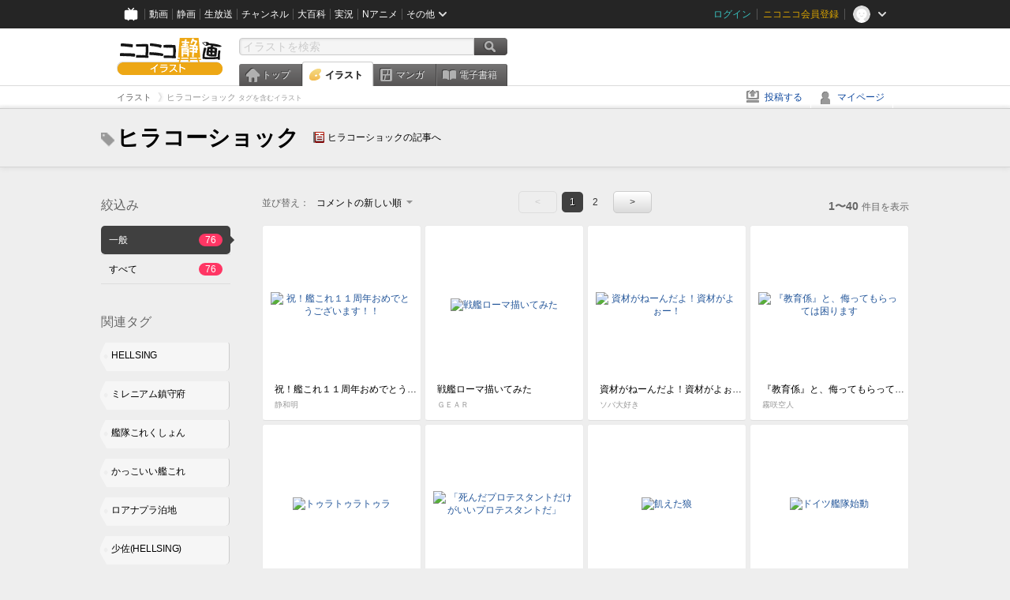

--- FILE ---
content_type: text/html; charset=UTF-8
request_url: https://ext.seiga.nicovideo.jp/tag/%E3%83%92%E3%83%A9%E3%82%B3%E3%83%BC%E3%82%B7%E3%83%A7%E3%83%83%E3%82%AF
body_size: 7745
content:
<!DOCTYPE html>
<!--[if IE 7 ]>    <html lang="ja" class="ie7 ielte8 ielte9"> <![endif]-->
<!--[if IE 8 ]>    <html lang="ja" class="ie8 ielte8 ielte9"> <![endif]-->
<!--[if IE 9 ]>    <html lang="ja" class="ie9 ielte9"> <![endif]-->
<!--[if lt IE 9]>  <script src="/js/lib/html5shiv.js"></script> <![endif]-->
<!--[if !(IE)]><!--> <html lang="ja" xmlns:og="http://ogp.me/ns#" xmlns:mixi="http://mixi-platform.com/ns#"> <!--<![endif]-->

<head>
<meta http-equiv="X-UA-Compatible" content="IE=Edge,chrome=1"/>
<meta http-equiv="Content-Type" content="text/html; charset=utf-8">
<meta http-equiv="Content-Script-Type" content="text/javascript">
<meta http-equiv="Content-Style-Type" content="text/css">
<meta name="description" content="「ヒラコーショック」のイラストを&quot;ニコニコ静画&quot;で検索！">
<meta name="copyright" content="&copy; DWANGO Co., Ltd.">
<meta name="keywords" content="ヒラコーショック,イラスト,画像,ニコニコ">
<meta name="google-site-verification" content="X1ARxKsFZK8gXr39X1KnF8tzHbcCj5lVZ-jQB0VwS-I" />
<meta name="mixi-check-robots" content="noimage" />
<title>ヒラコーショック - ニコニコ静画 (イラスト)</title>
<link rel="start" href="https://seiga.nicovideo.jp/tag/%E3%83%92%E3%83%A9%E3%82%B3%E3%83%BC%E3%82%B7%E3%83%A7%E3%83%83%E3%82%AF" />
<link rel="next" href="https://seiga.nicovideo.jp/tag/%E3%83%92%E3%83%A9%E3%82%B3%E3%83%BC%E3%82%B7%E3%83%A7%E3%83%83%E3%82%AF?page=2" />
<link rel="shortcut icon" href="/favicon.ico">
<link rel="stylesheet" type="text/css" href="/css/common/common_l.css?gfuk3e">
<!--[if IE 7]>
<link rel="stylesheet" type="text/css" href="/css/manga/ie7.css">
<![endif]-->
<script src="/js/common.min.js?q0xrj7" type="text/javascript"></script>
<script src="/js/illust/common.min.js?jpmmug" type="text/javascript"></script>
<script src="/js/illust/list.min.js?jwixbo" type="text/javascript"></script>
<!-- Google Tag Manager -->
<script type="text/javascript">
(function(win) {
var window = win;
var userId = "";
var loginStatus = "not_login";
var memberStatus = null;
var data = {};
data.user = {
user_id: parseInt(userId, 10) || null,
login_status: loginStatus,
member_status: memberStatus
};
window.NicoGoogleTagManagerDataLayer = [];
window.NicoGoogleTagManagerDataLayer.push(data);
})(window);
</script>
<script>(function(w,d,s,l,i){w[l]=w[l]||[];w[l].push({'gtm.start':
new Date().getTime(),event:'gtm.js'});var f=d.getElementsByTagName(s)[0],
j=d.createElement(s),dl=l!='dataLayer'?'&l='+l:'';j.async=true;j.src=
'https://www.googletagmanager.com/gtm.js?id='+i+dl;f.parentNode.insertBefore(j,f);
})(window,document,'script','NicoGoogleTagManagerDataLayer','GTM-KXT7G5G');</script>
<!-- End Google Tag Manager -->    
<link rel="stylesheet" type="text/css" href="/css/illust/all_l.css?babgzv">
<script src="https://res.ads.nicovideo.jp/assets/js/ads2.js?ref=seiga" type="text/javascript"></script>
<link rel="stylesheet" type="text/css" href="/css/dist/app.min.css?p5xzmh">
<script type="text/javascript" src="/js/dist/app.bundle.js?r8dm5h"></script>
</head>

<body>
<div id="CommonHeader"></div>
<style>
#CommonHeader {
position: relative;
width: 100%;
min-height: 36px;
z-index: 100000;
margin: 0;
padding: 0;
background-color: #252525;
}
</style>
<script>
(function() {
var commonHeaderParams = {"frontendId":56,"site":"seiga","user":{"isLogin":false},"customization":{"size":{"maxWidth":"984px"},"helpLink":{"href":"https:\/\/qa.nicovideo.jp\/category\/show\/402"},"logoutNextUrl":"\/tag\/%E3%83%92%E3%83%A9%E3%82%B3%E3%83%BC%E3%82%B7%E3%83%A7%E3%83%83%E3%82%AF","nextUrl":"\/tag\/%E3%83%92%E3%83%A9%E3%82%B3%E3%83%BC%E3%82%B7%E3%83%A7%E3%83%83%E3%82%AF","mypageUrl":"\/my\/","userPanelServiceLinksLabel":"\u30cb\u30b3\u30cb\u30b3\u9759\u753b\u30e1\u30cb\u30e5\u30fc","userPanelLinks":[{"href":"\/my\/clip","label":"\u30af\u30ea\u30c3\u30d7\u3057\u305f\u30a4\u30e9\u30b9\u30c8"},{"href":"\/my\/personalize","label":"\u30a4\u30e9\u30b9\u30c8\u5b9a\u70b9\u89b3\u6e2c"},{"href":"\/my\/image","label":"\u6295\u7a3f\u30a4\u30e9\u30b9\u30c8"},{"href":"\/illust\/ranking\/","label":"\u30a4\u30e9\u30b9\u30c8\u30e9\u30f3\u30ad\u30f3\u30b0"},{"href":"\/manga\/my\/favorite","label":"\u304a\u6c17\u306b\u5165\u308a\u6f2b\u753b"},{"href":"\/manga\/create","label":"\u6295\u7a3f\u30de\u30f3\u30ac"},{"href":"\/manga\/my\/bought","label":"\u8cfc\u5165\u3057\u305f\u30de\u30f3\u30ac"},{"href":"\/manga\/ranking\/","label":"\u30de\u30f3\u30ac\u30e9\u30f3\u30ad\u30f3\u30b0"},{"href":"https:\/\/user.nicoebook.jp\/app\/n3\/my\/books","label":"\u8cfc\u5165\u3057\u305f\u66f8\u7c4d"}]}};
var commonHeaderCustomParams =  { customization: { userPanelServiceLinksLabel: 'イラストメニュー', userPanelLinks: [ { href: '/illust/ranking/', label: 'ランキング' }, { href: '/my/clip', label: 'クリップ' }, { href: '/my/personalize', label: '定点観測' }, { href: '/my/image', label: '投稿イラスト' } ] } } ;
if (commonHeaderCustomParams.customization) {
keys = ['userPanelLinks', 'userPanelServiceLinksLabel'];
keys.forEach(function(key) {
if (commonHeaderCustomParams.customization.hasOwnProperty(key)) {
commonHeaderParams.customization[key] = commonHeaderCustomParams.customization[key];
}
});
}
window.onCommonHeaderReady = function(commonHeader) {
window.commonHeader = commonHeader;
commonHeader.mount('#CommonHeader', commonHeaderParams);
commonHeader.on('commonHeader:fixedDisabledChanged', function(params) {
onChangeHeaderFixed(params.isFixedDisabled);
});
onChangeHeaderFixed(commonHeader.isFixedDisabled);
function onChangeHeaderFixed(isFixedDisabled) {
var bodyElement = document.querySelector('body');
if (bodyElement) {
isFixedDisabled ?
bodyElement.classList.add('nofix') : bodyElement.classList.remove('nofix');
}
}
};
})();
</script>
<script type="text/javascript" src="https://common-header.nimg.jp/3.1.4/pc/CommonHeaderLoader.min.js"></script>  <div id="wrapper">
<div id="header_block">
<div>
<div id="header" class="header_mode">
<div id="header_cnt" class="cfix">
<div id="logo" class="mt10">
<h1>
<a href="/illust/?track=home" >
<img src="/img/common/logo_illust.png" alt="ニコニコ静画&nbsp;イラスト">
</a>
</h1>
</div>
<div id="sg_menu_search">
<div id="sg_search_box">
<form id="head_search_form" action="search" method="get">
<input type="text" name="q" id="bar_search" placeholder="イラストを検索" class="search_form_text header_left edited" maxlength="510">
<input id="search_button" type="image" src="/img/common/header/btn_search.png" alt="検索">
</form>
</div>
</div>
<script type="text/javascript">
(function($,window,searchTarget){
$(function(){
search.init("search", searchTarget);
});
})
(jQuery,window,"illust");
</script>
<div id="ad_468_60">
<div id="ads_pc_seiga_header"></div>
</div>        <div id="sg_global_navi" class="cfix">
<ul id="sg_global_navi_main" data-active="illust">
<li><a class="sg_navi_top" href="/?track=global_navi_top">トップ</a></li>
<li><a class="sg_navi_illust" href="/illust/?track=global_navi_illust">イラスト</a></li>
<li><a class="sg_navi_manga" href="https://manga.nicovideo.jp//?track=global_navi_illust">マンガ</a></li>
<li><a class="sg_navi_book" href="https://bookwalker.jp/?adpcnt=2nFklU4o">電子書籍</a></li>
</ul>
<script>
(function($){
var active = $("#sg_global_navi_main").data("active");
if (active == 'shunga') {
active = 'illust';
} else if (active == 'my') {
active = 'top';
}
$("#sg_global_navi_main").find("li .sg_navi_"+active).addClass("active");
})
(jQuery)
</script>
</div>
</div>
<div class="sg_global_bar cfix">
<ul class="sg_pankuzu">
<li itemscope itemtype="http://data-vocabulary.org/Breadcrumb"><a href="/illust/" itemprop="url"><span itemprop="title">イラスト</span></a></li>
<li class="active" itemscope itemtype="http://data-vocabulary.org/Breadcrumb"><span itemprop="title">ヒラコーショック<span class="pankuzu_suffix">&nbsp;タグを含むイラスト</span></span></li>
</ul>
<ul id="sg_global_navi_sub">
<li><a class="sg_navi_create" href="/illust/create?track=global_navi_top">投稿する</a></li>
<li><a class="sg_navi_my" rel="nofollow" href="/my/?track=global_navi_top">マイページ</a></li>
</ul>
</div>
</div>
</div>    </div>

<section class="list_head_bar"
id="ko_tagwatch"
data-id=""
data-query="ヒラコーショック"
data-is_active="false">
<div class="inner">
<h1><span class="icon_tag_big"></span>ヒラコーショック</h1>
<ul class="list_header_nav">
<li class="nico_article"><span class="icon_dic"></span><a href="http://dic.nicovideo.jp/a/%E3%83%92%E3%83%A9%E3%82%B3%E3%83%BC%E3%82%B7%E3%83%A7%E3%83%83%E3%82%AF" target="_blank">ヒラコーショックの記事へ</a></li>
</ul>
</div>
</section>
<section class="list_head_bar_min"
id="ko_tagwatch_min"
data-id=""
data-query="ヒラコーショック"
data-is_active="false">
<div class="inner">
<h1><span class="icon_tag_big"></span>ヒラコーショック</h1>
<ul class="list_header_nav">
<li class="nico_article"><span class="icon_dic"></span><a href="http://dic.nicovideo.jp/a/%E3%83%92%E3%83%A9%E3%82%B3%E3%83%BC%E3%82%B7%E3%83%A7%E3%83%83%E3%82%AF" target="_blank">ヒラコーショックの記事へ</a></li>
</ul>
</div>
</section>


<!-- #content -->
<div id="content" class="list" data-view_mode="tag_search">

  <!-- #side -->
  <div id="side">
    <section class="refine">
      <h2>絞込み</h2>
      <ul class="refine_list">
        
  
  
<li>
  <a href="/tag/%E3%83%92%E3%83%A9%E3%82%B3%E3%83%BC%E3%82%B7%E3%83%A7%E3%83%83%E3%82%AF" class="selected">
    <span class="target_name">一般</span>
    <span class="count ">76</span>
  </a>
</li>
        
  
        
<li>
  <a href="/tag/%E3%83%92%E3%83%A9%E3%82%B3%E3%83%BC%E3%82%B7%E3%83%A7%E3%83%83%E3%82%AF?target=illust_all" class="">
    <span class="target_name">すべて</span>
    <span class="count ">76</span>
  </a>
</li>
      </ul>
    </section>

          <section class="relation_tags">
        <h2>関連タグ</h2>
        <ul class="relation_tag_list">
                      <li class="tag_large"><a href="/tag/HELLSING"><span class="tag_txt">HELLSING</span><span class="thum"><img src="https://lohas.nicoseiga.jp//thumb/1715947cz?" alt=""></span></a></li>
                      <li class="tag_large"><a href="/tag/%E3%83%9F%E3%83%AC%E3%83%8B%E3%82%A2%E3%83%A0%E9%8E%AE%E5%AE%88%E5%BA%9C"><span class="tag_txt">ミレニアム鎮守府</span><span class="thum"><img src="https://lohas.nicoseiga.jp//thumb/4894761cz?" alt=""></span></a></li>
                      <li class="tag_large"><a href="/tag/%E8%89%A6%E9%9A%8A%E3%81%93%E3%82%8C%E3%81%8F%E3%81%97%E3%82%87%E3%82%93"><span class="tag_txt">艦隊これくしょん</span><span class="thum"><img src="https://lohas.nicoseiga.jp//thumb/3363471cz?" alt=""></span></a></li>
                      <li class="tag_large"><a href="/tag/%E3%81%8B%E3%81%A3%E3%81%93%E3%81%84%E3%81%84%E8%89%A6%E3%81%93%E3%82%8C"><span class="tag_txt">かっこいい艦これ</span><span class="thum"><img src="https://lohas.nicoseiga.jp//thumb/3630155cz?" alt=""></span></a></li>
                      <li class="tag_large"><a href="/tag/%E3%83%AD%E3%82%A2%E3%83%8A%E3%83%97%E3%83%A9%E6%B3%8A%E5%9C%B0"><span class="tag_txt">ロアナプラ泊地</span><span class="thum"><img src="https://lohas.nicoseiga.jp//thumb/3807517cz?" alt=""></span></a></li>
                      <li class="tag_large"><a href="/tag/%E5%B0%91%E4%BD%90%28HELLSING%29"><span class="tag_txt">少佐(HELLSING)</span><span class="thum"><img src="https://lohas.nicoseiga.jp//thumb/1715947cz?" alt=""></span></a></li>
                      <li class="tag_large"><a href="/tag/%E9%9B%BB%EF%BC%88%E8%89%A6%E3%81%93%E3%82%8C%EF%BC%89"><span class="tag_txt">電（艦これ）</span><span class="thum"><img src="https://lohas.nicoseiga.jp//thumb/3832587cz?" alt=""></span></a></li>
                  </ul>
      </section>

        <aside id="ads_pc_seiga_aside" class="ad" data-ads_scroll_following="true" style="z-index: -1;"></aside>
  </div>
  <!-- //#side -->

  <!-- #main -->
  <div id="main">

    
          <!-- .controll -->
      <div class="controll">
        <div class="sort"> 並び替え：
          <div class="sort_form">
            <div class="dummy"><span>コメントの新しい順</span></div>
            <select class="reload_onchange" basepath="/tag/%E3%83%92%E3%83%A9%E3%82%B3%E3%83%BC%E3%82%B7%E3%83%A7%E3%83%83%E3%82%AF" queries=""><option value="image_created">投稿の新しい順</option><option value="image_created_a">投稿の古い順</option><option value="comment_created" selected="selected">コメントの新しい順</option><option value="comment_created_a">コメントの古い順</option><option value="clip_created">クリップ追加が新しい順</option><option value="clip_created_a">クリップ追加が古い順</option><option value="image_view">閲覧数の多い順</option><option value="image_view_a">閲覧数の少ない順</option><option value="comment_count">コメントの多い順</option><option value="comment_count_a">コメントの少ない順</option><option value="clip_count">クリップの多い順</option><option value="clip_count_a">クリップの少ない順</option></select>
          </div>
        </div>
        <ul class="pager">
      <li class="prev disabled">&lt;</li>
  
            <li class="current_index">1</li>
                <li> <a href="/tag/%E3%83%92%E3%83%A9%E3%82%B3%E3%83%BC%E3%82%B7%E3%83%A7%E3%83%83%E3%82%AF?page=2"> 2 </a> </li>
      
      <li class="next"> <a href="/tag/%E3%83%92%E3%83%A9%E3%82%B3%E3%83%BC%E3%82%B7%E3%83%A7%E3%83%83%E3%82%AF?page=2" rel="next"> &gt; </a> </li>
  </ul>        <p class="page_count"><strong>1〜40</strong>件目を表示</p>
      </div>
      <!-- //.controll -->

      <!-- .illust_list -->
      <div class="illust_list">
        <ul class="item_list autopagerize_page_element">
                      <li class="list_item list_no_trim2"><a href="/seiga/im11427037"> <span class="thum"><img src="https://lohas.nicoseiga.jp//thumb/11427037uz?1714958242" alt="祝！艦これ１１周年おめでとうございます！！"></span>
  <ul class="illust_info">
    <li class="title">祝！艦これ１１周年おめでとうございます！！</li>
                  <li class="user">静和明</li>
            </ul>
  <ul class="illust_count">
    <li class="view"><span class="icon_view"></span>641</li>
    <li class="comment"><span class="icon_comment"></span>12</li>
    <li class="clip"><span class="icon_clip"></span>0</li>
  </ul>
</a></li>                      <li class="list_item list_no_trim2"><a href="/seiga/im4871187"> <span class="thum"><img src="https://lohas.nicoseiga.jp//thumb/4871187uz?" alt="戦艦ローマ描いてみた"></span>
  <ul class="illust_info">
    <li class="title">戦艦ローマ描いてみた</li>
                  <li class="user">ＧＥＡＲ</li>
            </ul>
  <ul class="illust_count">
    <li class="view"><span class="icon_view"></span>17702</li>
    <li class="comment"><span class="icon_comment"></span>38</li>
    <li class="clip"><span class="icon_clip"></span>32</li>
  </ul>
</a></li>                      <li class="list_item list_no_trim2"><a href="/seiga/im11054461"> <span class="thum"><img src="https://lohas.nicoseiga.jp//thumb/11054461uz?1666057727" alt="資材がねーんだよ！資材がよぉー！"></span>
  <ul class="illust_info">
    <li class="title">資材がねーんだよ！資材がよぉー！</li>
                  <li class="user">ソバ大好き</li>
            </ul>
  <ul class="illust_count">
    <li class="view"><span class="icon_view"></span>4903</li>
    <li class="comment"><span class="icon_comment"></span>49</li>
    <li class="clip"><span class="icon_clip"></span>3</li>
  </ul>
</a></li>                      <li class="list_item list_no_trim2"><a href="/seiga/im7695568"> <span class="thum"><img src="https://lohas.nicoseiga.jp//thumb/7695568uz?1512881193" alt="『教育係』と、侮ってもらっては困ります"></span>
  <ul class="illust_info">
    <li class="title">『教育係』と、侮ってもらっては困ります</li>
                  <li class="user">霧咲空人</li>
            </ul>
  <ul class="illust_count">
    <li class="view"><span class="icon_view"></span>12546</li>
    <li class="comment"><span class="icon_comment"></span>49</li>
    <li class="clip"><span class="icon_clip"></span>83</li>
  </ul>
</a></li>                      <li class="list_item list_no_trim2"><a href="/seiga/im6249989"> <span class="thum"><img src="https://lohas.nicoseiga.jp//thumb/6249989uz?1479046305" alt="トゥラトゥラトゥラ"></span>
  <ul class="illust_info">
    <li class="title">トゥラトゥラトゥラ</li>
                  <li class="user">　T</li>
            </ul>
  <ul class="illust_count">
    <li class="view"><span class="icon_view"></span>34845</li>
    <li class="comment"><span class="icon_comment"></span>54</li>
    <li class="clip"><span class="icon_clip"></span>74</li>
  </ul>
</a></li>                      <li class="list_item list_no_trim2"><a href="/seiga/im4896784"> <span class="thum"><img src="https://lohas.nicoseiga.jp//thumb/4896784uz?" alt="「死んだプロテスタントだけがいいプロテスタントだ」"></span>
  <ul class="illust_info">
    <li class="title">「死んだプロテスタントだけがいいプロテスタントだ」</li>
                  <li class="user">霧咲空人</li>
            </ul>
  <ul class="illust_count">
    <li class="view"><span class="icon_view"></span>23762</li>
    <li class="comment"><span class="icon_comment"></span>42</li>
    <li class="clip"><span class="icon_clip"></span>176</li>
  </ul>
</a></li>                      <li class="list_item list_no_trim2"><a href="/seiga/im4852577"> <span class="thum"><img src="https://lohas.nicoseiga.jp//thumb/4852577uz?" alt="飢えた狼"></span>
  <ul class="illust_info">
    <li class="title">飢えた狼</li>
                  <li class="user">霧咲空人</li>
            </ul>
  <ul class="illust_count">
    <li class="view"><span class="icon_view"></span>17035</li>
    <li class="comment"><span class="icon_comment"></span>50</li>
    <li class="clip"><span class="icon_clip"></span>253</li>
  </ul>
</a></li>                      <li class="list_item list_no_trim2"><a href="/seiga/im3929263"> <span class="thum"><img src="https://lohas.nicoseiga.jp//thumb/3929263uz?" alt="ドイツ艦隊始動"></span>
  <ul class="illust_info">
    <li class="title">ドイツ艦隊始動</li>
                  <li class="user">ルクルル（超機械オンチＰ）</li>
            </ul>
  <ul class="illust_count">
    <li class="view"><span class="icon_view"></span>16686</li>
    <li class="comment"><span class="icon_comment"></span>20</li>
    <li class="clip"><span class="icon_clip"></span>72</li>
  </ul>
</a></li>                      <li class="list_item list_no_trim2"><a href="/seiga/im4309221"> <span class="thum"><img src="https://lohas.nicoseiga.jp//thumb/4309221uz?" alt="ペンウッド提督"></span>
  <ul class="illust_info">
    <li class="title">ペンウッド提督</li>
                  <li class="user">西守アジサイ</li>
            </ul>
  <ul class="illust_count">
    <li class="view"><span class="icon_view"></span>21201</li>
    <li class="comment"><span class="icon_comment"></span>21</li>
    <li class="clip"><span class="icon_clip"></span>37</li>
  </ul>
</a></li>                      <li class="list_item list_no_trim2"><a href="/seiga/im5195621"> <span class="thum"><img src="https://lohas.nicoseiga.jp//thumb/5195621uz?" alt="提督御乱心"></span>
  <ul class="illust_info">
    <li class="title">提督御乱心</li>
                  <li class="user">　T</li>
            </ul>
  <ul class="illust_count">
    <li class="view"><span class="icon_view"></span>34130</li>
    <li class="comment"><span class="icon_comment"></span>29</li>
    <li class="clip"><span class="icon_clip"></span>49</li>
  </ul>
</a></li>                      <li class="list_item list_no_trim2"><a href="/seiga/im4763769"> <span class="thum"><img src="https://lohas.nicoseiga.jp//thumb/4763769uz?" alt="ヴェールヌイ"></span>
  <ul class="illust_info">
    <li class="title">ヴェールヌイ</li>
                  <li class="user">霧咲空人</li>
            </ul>
  <ul class="illust_count">
    <li class="view"><span class="icon_view"></span>6086</li>
    <li class="comment"><span class="icon_comment"></span>5</li>
    <li class="clip"><span class="icon_clip"></span>44</li>
  </ul>
</a></li>                      <li class="list_item list_no_trim2"><a href="/seiga/im4315615"> <span class="thum"><img src="https://lohas.nicoseiga.jp//thumb/4315615uz?" alt="新しい提督が着任しました！"></span>
  <ul class="illust_info">
    <li class="title">新しい提督が着任しました！</li>
                  <li class="user">アル</li>
            </ul>
  <ul class="illust_count">
    <li class="view"><span class="icon_view"></span>31827</li>
    <li class="comment"><span class="icon_comment"></span>104</li>
    <li class="clip"><span class="icon_clip"></span>102</li>
  </ul>
</a></li>                      <li class="list_item list_no_trim2"><a href="/seiga/im5984599"> <span class="thum"><img src="https://lohas.nicoseiga.jp//thumb/5984599uz?" alt="ジュウコンしまくった結果"></span>
  <ul class="illust_info">
    <li class="title">ジュウコンしまくった結果</li>
                  <li class="user">鳳仙</li>
            </ul>
  <ul class="illust_count">
    <li class="view"><span class="icon_view"></span>23745</li>
    <li class="comment"><span class="icon_comment"></span>68</li>
    <li class="clip"><span class="icon_clip"></span>38</li>
  </ul>
</a></li>                      <li class="list_item list_no_trim2"><a href="/seiga/im3773225"> <span class="thum"><img src="https://lohas.nicoseiga.jp//thumb/3773225uz?1392292752" alt="ソロモンの悪夢"></span>
  <ul class="illust_info">
    <li class="title">ソロモンの悪夢</li>
                  <li class="user">ふぁみ</li>
            </ul>
  <ul class="illust_count">
    <li class="view"><span class="icon_view"></span>39551</li>
    <li class="comment"><span class="icon_comment"></span>45</li>
    <li class="clip"><span class="icon_clip"></span>348</li>
  </ul>
</a></li>                      <li class="list_item list_no_trim2"><a href="/seiga/im4472523"> <span class="thum"><img src="https://lohas.nicoseiga.jp//thumb/4472523uz?" alt="プリンツ・オイゲン（邪悪そうな方）"></span>
  <ul class="illust_info">
    <li class="title">プリンツ・オイゲン（邪悪そうな方）</li>
                  <li class="user">霧咲空人</li>
            </ul>
  <ul class="illust_count">
    <li class="view"><span class="icon_view"></span>7822</li>
    <li class="comment"><span class="icon_comment"></span>18</li>
    <li class="clip"><span class="icon_clip"></span>40</li>
  </ul>
</a></li>                      <li class="list_item list_no_trim2"><a href="/seiga/im4162124"> <span class="thum"><img src="https://lohas.nicoseiga.jp//thumb/4162124uz?" alt="しれぇ！ 雪風は沈みましぇえん！"></span>
  <ul class="illust_info">
    <li class="title">しれぇ！ 雪風は沈みましぇえん！</li>
                  <li class="user">蝉㌠</li>
            </ul>
  <ul class="illust_count">
    <li class="view"><span class="icon_view"></span>28769</li>
    <li class="comment"><span class="icon_comment"></span>39</li>
    <li class="clip"><span class="icon_clip"></span>123</li>
  </ul>
</a></li>                      <li class="list_item list_no_trim2"><a href="/seiga/im3494192"> <span class="thum"><img src="https://lohas.nicoseiga.jp//thumb/3494192uz?" alt="「・・・・見ぃぃぃつけた・・・・」"></span>
  <ul class="illust_info">
    <li class="title">「・・・・見ぃぃぃつけた・・・・」</li>
                  <li class="user">十一土</li>
            </ul>
  <ul class="illust_count">
    <li class="view"><span class="icon_view"></span>30618</li>
    <li class="comment"><span class="icon_comment"></span>106</li>
    <li class="clip"><span class="icon_clip"></span>113</li>
  </ul>
</a></li>                      <li class="list_item list_no_trim2"><a href="/seiga/im4763793"> <span class="thum"><img src="https://lohas.nicoseiga.jp//thumb/4763793uz?" alt="陸奥"></span>
  <ul class="illust_info">
    <li class="title">陸奥</li>
                  <li class="user">霧咲空人</li>
            </ul>
  <ul class="illust_count">
    <li class="view"><span class="icon_view"></span>3286</li>
    <li class="comment"><span class="icon_comment"></span>4</li>
    <li class="clip"><span class="icon_clip"></span>15</li>
  </ul>
</a></li>                      <li class="list_item list_no_trim2"><a href="/seiga/im4866742"> <span class="thum"><img src="https://lohas.nicoseiga.jp//thumb/4866742uz?" alt="ドイツ軍人は嗤わない"></span>
  <ul class="illust_info">
    <li class="title">ドイツ軍人は嗤わない</li>
                  <li class="user">霧咲空人</li>
            </ul>
  <ul class="illust_count">
    <li class="view"><span class="icon_view"></span>15052</li>
    <li class="comment"><span class="icon_comment"></span>31</li>
    <li class="clip"><span class="icon_clip"></span>282</li>
  </ul>
</a></li>                      <li class="list_item list_no_trim2"><a href="/seiga/im5207918"> <span class="thum"><img src="https://lohas.nicoseiga.jp//thumb/5207918uz?" alt="金剛"></span>
  <ul class="illust_info">
    <li class="title">金剛</li>
                  <li class="user">霧咲空人</li>
            </ul>
  <ul class="illust_count">
    <li class="view"><span class="icon_view"></span>12766</li>
    <li class="comment"><span class="icon_comment"></span>18</li>
    <li class="clip"><span class="icon_clip"></span>64</li>
  </ul>
</a></li>                      <li class="list_item list_no_trim2"><a href="/seiga/im4777902"> <span class="thum"><img src="https://lohas.nicoseiga.jp//thumb/4777902uz?" alt="艦これ最終回をみたヘルシング局長"></span>
  <ul class="illust_info">
    <li class="title">艦これ最終回をみたヘルシング局長</li>
                  <li class="user">ごち</li>
            </ul>
  <ul class="illust_count">
    <li class="view"><span class="icon_view"></span>65438</li>
    <li class="comment"><span class="icon_comment"></span>204</li>
    <li class="clip"><span class="icon_clip"></span>226</li>
  </ul>
</a></li>                      <li class="list_item list_no_trim2"><a href="/seiga/im5026134"> <span class="thum"><img src="https://lohas.nicoseiga.jp//thumb/5026134uz?" alt="まるゆ"></span>
  <ul class="illust_info">
    <li class="title">まるゆ</li>
                  <li class="user">日高ハンス</li>
            </ul>
  <ul class="illust_count">
    <li class="view"><span class="icon_view"></span>32727</li>
    <li class="comment"><span class="icon_comment"></span>56</li>
    <li class="clip"><span class="icon_clip"></span>101</li>
  </ul>
</a></li>                      <li class="list_item list_no_trim2"><a href="/seiga/im4657050"> <span class="thum"><img src="https://lohas.nicoseiga.jp//thumb/4657050uz?" alt="呂500「日本に馴染めるように頑張ります‼」"></span>
  <ul class="illust_info">
    <li class="title">呂500「日本に馴染めるように頑張ります‼」</li>
                  <li class="user">uthikazu</li>
            </ul>
  <ul class="illust_count">
    <li class="view"><span class="icon_view"></span>71185</li>
    <li class="comment"><span class="icon_comment"></span>137</li>
    <li class="clip"><span class="icon_clip"></span>323</li>
  </ul>
</a></li>                      <li class="list_item list_no_trim2"><a href="/seiga/im5133791"> <span class="thum"><img src="https://lohas.nicoseiga.jp//thumb/5133791uz?" alt="ボク ノ ヒショカン"></span>
  <ul class="illust_info">
    <li class="title">ボク ノ ヒショカン</li>
                  <li class="user">ダイギンガー</li>
            </ul>
  <ul class="illust_count">
    <li class="view"><span class="icon_view"></span>6437</li>
    <li class="comment"><span class="icon_comment"></span>8</li>
    <li class="clip"><span class="icon_clip"></span>27</li>
  </ul>
</a></li>                      <li class="list_item list_no_trim2"><a href="/seiga/im4663480"> <span class="thum"><img src="https://lohas.nicoseiga.jp//thumb/4663480uz?" alt="呂500「少佐（ていとく）！これが日本です！」"></span>
  <ul class="illust_info">
    <li class="title">呂500「少佐（ていとく）！これが日本です！」</li>
                  <li class="user">uthikazu</li>
            </ul>
  <ul class="illust_count">
    <li class="view"><span class="icon_view"></span>69409</li>
    <li class="comment"><span class="icon_comment"></span>96</li>
    <li class="clip"><span class="icon_clip"></span>169</li>
  </ul>
</a></li>                      <li class="list_item list_no_trim2"><a href="/seiga/im3880118"> <span class="thum"><img src="https://lohas.nicoseiga.jp//thumb/3880118uz?" alt="アーカーギ「つかまえた…」"></span>
  <ul class="illust_info">
    <li class="title">アーカーギ「つかまえた…」</li>
                  <li class="user">三代目薙右衛門</li>
            </ul>
  <ul class="illust_count">
    <li class="view"><span class="icon_view"></span>46177</li>
    <li class="comment"><span class="icon_comment"></span>125</li>
    <li class="clip"><span class="icon_clip"></span>250</li>
  </ul>
</a></li>                      <li class="list_item list_no_trim2"><a href="/seiga/im4828078"> <span class="thum"><img src="https://lohas.nicoseiga.jp//thumb/4828078uz?" alt="局長が鎮守府に着任しました。"></span>
  <ul class="illust_info">
    <li class="title">局長が鎮守府に着任しました。</li>
                  <li class="user">ラック＠絵描きの方</li>
            </ul>
  <ul class="illust_count">
    <li class="view"><span class="icon_view"></span>15639</li>
    <li class="comment"><span class="icon_comment"></span>46</li>
    <li class="clip"><span class="icon_clip"></span>88</li>
  </ul>
</a></li>                      <li class="list_item list_no_trim2"><a href="/seiga/im4669997"> <span class="thum"><img src="https://lohas.nicoseiga.jp//thumb/4669997uz?" alt="如月のバレンタインボイス"></span>
  <ul class="illust_info">
    <li class="title">如月のバレンタインボイス</li>
                  <li class="user">uthikazu</li>
            </ul>
  <ul class="illust_count">
    <li class="view"><span class="icon_view"></span>65501</li>
    <li class="comment"><span class="icon_comment"></span>80</li>
    <li class="clip"><span class="icon_clip"></span>170</li>
  </ul>
</a></li>                      <li class="list_item list_no_trim2"><a href="/seiga/im3464545"> <span class="thum"><img src="https://lohas.nicoseiga.jp//thumb/3464545uz?" alt="積みすぎた"></span>
  <ul class="illust_info">
    <li class="title">積みすぎた</li>
                  <li class="user">さいとう</li>
            </ul>
  <ul class="illust_count">
    <li class="view"><span class="icon_view"></span>95272</li>
    <li class="comment"><span class="icon_comment"></span>200</li>
    <li class="clip"><span class="icon_clip"></span>789</li>
  </ul>
</a></li>                      <li class="list_item list_no_trim2"><a href="/seiga/im4089808"> <span class="thum"><img src="https://lohas.nicoseiga.jp//thumb/4089808uz?" alt="イースーズ"></span>
  <ul class="illust_info">
    <li class="title">イースーズ</li>
                  <li class="user">蝉㌠</li>
            </ul>
  <ul class="illust_count">
    <li class="view"><span class="icon_view"></span>33473</li>
    <li class="comment"><span class="icon_comment"></span>39</li>
    <li class="clip"><span class="icon_clip"></span>139</li>
  </ul>
</a></li>                      <li class="list_item list_no_trim2"><a href="/seiga/im3981168"> <span class="thum"><img src="https://lohas.nicoseiga.jp//thumb/3981168uz?" alt="ﾀﾂﾀｸﾞﾗﾙ「軽巡を舐めるな化物め」"></span>
  <ul class="illust_info">
    <li class="title">ﾀﾂﾀｸﾞﾗﾙ「軽巡を舐めるな化物め」</li>
                  <li class="user">三代目薙右衛門</li>
            </ul>
  <ul class="illust_count">
    <li class="view"><span class="icon_view"></span>26785</li>
    <li class="comment"><span class="icon_comment"></span>56</li>
    <li class="clip"><span class="icon_clip"></span>194</li>
  </ul>
</a></li>                      <li class="list_item list_no_trim2"><a href="/seiga/im3700064"> <span class="thum"><img src="https://lohas.nicoseiga.jp//thumb/3700064uz?1389443529" alt="戦場での不知火"></span>
  <ul class="illust_info">
    <li class="title">戦場での不知火</li>
                  <li class="user">ふぁみ</li>
            </ul>
  <ul class="illust_count">
    <li class="view"><span class="icon_view"></span>77010</li>
    <li class="comment"><span class="icon_comment"></span>108</li>
    <li class="clip"><span class="icon_clip"></span>1071</li>
  </ul>
</a></li>                      <li class="list_item list_no_trim2"><a href="/seiga/im5294478"> <span class="thum"><img src="https://lohas.nicoseiga.jp//thumb/5294478uz?" alt="天使"></span>
  <ul class="illust_info">
    <li class="title">天使</li>
                  <li class="user">ダイギンガー</li>
            </ul>
  <ul class="illust_count">
    <li class="view"><span class="icon_view"></span>4890</li>
    <li class="comment"><span class="icon_comment"></span>6</li>
    <li class="clip"><span class="icon_clip"></span>22</li>
  </ul>
</a></li>                      <li class="list_item list_no_trim2"><a href="/seiga/im5062312"> <span class="thum"><img src="https://lohas.nicoseiga.jp//thumb/5062312uz?" alt="みんなのにこにー"></span>
  <ul class="illust_info">
    <li class="title">みんなのにこにー</li>
                  <li class="user">日高ハンス</li>
            </ul>
  <ul class="illust_count">
    <li class="view"><span class="icon_view"></span>7073</li>
    <li class="comment"><span class="icon_comment"></span>6</li>
    <li class="clip"><span class="icon_clip"></span>11</li>
  </ul>
</a></li>                      <li class="list_item list_no_trim2"><a href="/seiga/im5043852"> <span class="thum"><img src="https://lohas.nicoseiga.jp//thumb/5043852uz?" alt="現在(2015)の艦隊(黒ver)"></span>
  <ul class="illust_info">
    <li class="title">現在(2015)の艦隊(黒ver)</li>
                  <li class="user">リュミレス</li>
            </ul>
  <ul class="illust_count">
    <li class="view"><span class="icon_view"></span>3141</li>
    <li class="comment"><span class="icon_comment"></span>6</li>
    <li class="clip"><span class="icon_clip"></span>13</li>
  </ul>
</a></li>                      <li class="list_item list_no_trim2"><a href="/seiga/im5639080"> <span class="thum"><img src="https://lohas.nicoseiga.jp//thumb/5639080uz?" alt="魔弾"></span>
  <ul class="illust_info">
    <li class="title">魔弾</li>
                  <li class="user">ラック＠絵描きの方</li>
            </ul>
  <ul class="illust_count">
    <li class="view"><span class="icon_view"></span>8246</li>
    <li class="comment"><span class="icon_comment"></span>23</li>
    <li class="clip"><span class="icon_clip"></span>78</li>
  </ul>
</a></li>                      <li class="list_item list_no_trim2"><a href="/seiga/im3698531"> <span class="thum"><img src="https://lohas.nicoseiga.jp//thumb/3698531uz?1626807141" alt="あなたの赤城さんはどっち？"></span>
  <ul class="illust_info">
    <li class="title">あなたの赤城さんはどっち？</li>
                  <li class="user">すどー</li>
            </ul>
  <ul class="illust_count">
    <li class="view"><span class="icon_view"></span>27009</li>
    <li class="comment"><span class="icon_comment"></span>24</li>
    <li class="clip"><span class="icon_clip"></span>41</li>
  </ul>
</a></li>                      <li class="list_item list_no_trim2"><a href="/seiga/im4695439"> <span class="thum"><img src="https://lohas.nicoseiga.jp//thumb/4695439uz?" alt="とある教会（鎮守府）の猫の日"></span>
  <ul class="illust_info">
    <li class="title">とある教会（鎮守府）の猫の日</li>
                  <li class="user">uthikazu</li>
            </ul>
  <ul class="illust_count">
    <li class="view"><span class="icon_view"></span>27472</li>
    <li class="comment"><span class="icon_comment"></span>39</li>
    <li class="clip"><span class="icon_clip"></span>85</li>
  </ul>
</a></li>                      <li class="list_item list_no_trim2"><a href="/seiga/im5077222"> <span class="thum"><img src="https://lohas.nicoseiga.jp//thumb/5077222uz?" alt="対空カットイン射撃！"></span>
  <ul class="illust_info">
    <li class="title">対空カットイン射撃！</li>
                  <li class="user">ゴマ豆腐</li>
            </ul>
  <ul class="illust_count">
    <li class="view"><span class="icon_view"></span>10542</li>
    <li class="comment"><span class="icon_comment"></span>26</li>
    <li class="clip"><span class="icon_clip"></span>92</li>
  </ul>
</a></li>                      <li class="list_item list_no_trim2"><a href="/seiga/im3722516"> <span class="thum"><img src="https://lohas.nicoseiga.jp//thumb/3722516uz?1626807165" alt="艦違い っぽい?"></span>
  <ul class="illust_info">
    <li class="title">艦違い っぽい?</li>
                  <li class="user">すどー</li>
            </ul>
  <ul class="illust_count">
    <li class="view"><span class="icon_view"></span>21957</li>
    <li class="comment"><span class="icon_comment"></span>9</li>
    <li class="clip"><span class="icon_clip"></span>54</li>
  </ul>
</a></li>                  </ul>
      </div>
      <!-- //.illust_list -->

      <!-- .controll -->
      <div class="controll">
        <ul class="pager">
      <li class="prev disabled">&lt;</li>
  
            <li class="current_index">1</li>
                <li> <a href="/tag/%E3%83%92%E3%83%A9%E3%82%B3%E3%83%BC%E3%82%B7%E3%83%A7%E3%83%83%E3%82%AF?page=2"> 2 </a> </li>
      
      <li class="next"> <a href="/tag/%E3%83%92%E3%83%A9%E3%82%B3%E3%83%BC%E3%82%B7%E3%83%A7%E3%83%83%E3%82%AF?page=2" rel="next"> &gt; </a> </li>
  </ul>      </div>
      <!-- //.controll -->

      <!-- ニコニ広告 -->
            <div id="tag_nicoad">
        <div class="nicoad_related_box nicoad_context">
          <h2>ニコニ広告</h2>
          <iframe class="nicoad_frame" src="https://nicoad.nicovideo.jp/widget/?frameId=62&frontendId=56&mode=contain&limit=4&tags=%E3%83%92%E3%83%A9%E3%82%B3%E3%83%BC%E3%82%B7%E3%83%A7%E3%83%83%E3%82%AF"></iframe>
        </div>
      </div>
          
  </div>
  <!-- //#main -->


<!-- //#pagetop -->
<div id="pagetop" data-target="#content.list">
  <img src="/img/common/new/module/btn_pagetop.png" alt="ページ上部へ" >
</div>
</div>
<!-- //#content -->

<div id="ads_pc_seiga_footer" class="level_ad"></div>

<!--pankuzu-->
<div class="pankuzu">
  <div class="sg_global_bar cfix">
    <ul class="sg_pankuzu">
                      <li itemscope itemtype="http://data-vocabulary.org/Breadcrumb"><a href="/illust/" itemprop="url"><span itemprop="title">イラスト</span></a></li>
                    <li class="active" itemscope itemtype="http://data-vocabulary.org/Breadcrumb"><span itemprop="title">ヒラコーショック<span class="pankuzu_suffix">&nbsp;タグを含むイラスト</span></span></li>
          </ul>
  </div>
</div>
<!-- //.pankuzu-->

<script type="text/javascript">
<!--
  

(function(target, zone_id, offset) {
  zone_id += offset;
  new Ads.Advertisement({ zone: zone_id }).set(target);
})('ads_pc_seiga_header', 512, 0);
// -->
</script>

<script type="text/javascript">
<!--
  

(function(target, zone_id, offset) {
  zone_id += offset;
  new Ads.Advertisement({ zone: zone_id }).set(target);
})('ads_pc_seiga_footer', 513, 0);
// -->
</script>
  
<script type="text/javascript">
<!--
  

(function(target, zone_id, offset) {
  zone_id += offset;
  new Ads.Advertisement({ zone: zone_id }).set(target);
})('ads_pc_seiga_aside', 514, 0);
// -->
</script>

  <!-- #footer -->
  <div id="footer">
    <div class="inner">
      <div id="footer_menu">
        <a href="http://dwango.co.jp/">運営会社</a> ｜
        <a href="/rule">利用規約</a> ｜
        <a href="https://qa.nicovideo.jp/category/show/402">ヘルプ</a> ｜
        <a href="/">トップページ</a>
      </div>
      <address>
      <a href="http://dwango.co.jp">© DWANGO Co., Ltd.</a>
      </address>
    </div>

          <div id="ad_728_90_footer_fixed">
  <div id="ads_footer_fixed" class="ad_728_90_footer_fixed__inner">
    
<script type="text/javascript">
<!--
(function(zone, zone_id) {
  
  new Ads.Advertisement({ zone: zone_id }).set(zone);
  
})('ads_footer_fixed', 1374);
// -->
</script>
  </div>
</div>      </div>

</div>
<!-- // wrapper -->


</body>
</html>